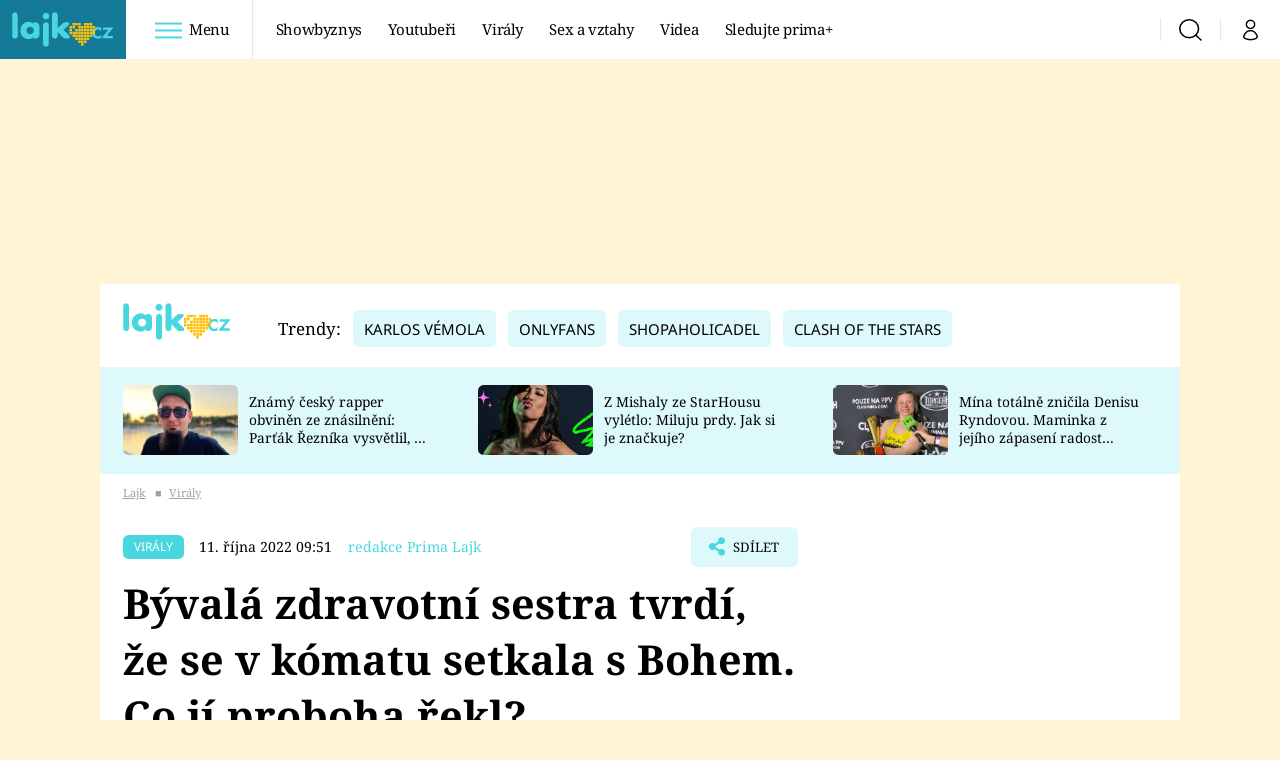

--- FILE ---
content_type: image/svg+xml
request_url: https://assets.lajk.iprima.cz/images/external.328d63f2.svg
body_size: 709
content:
<svg xmlns="http://www.w3.org/2000/svg" width="10.211" height="10.798" viewBox="0 0 10.211 10.798">
  <g id="Icon_feather-external-link" data-name="Icon feather-external-link" transform="translate(-4 -3.746)">
    <path id="Path_362" data-name="Path 362" d="M12.453,12.712v3.181a1.06,1.06,0,0,1-1.06,1.06H5.56a1.06,1.06,0,0,1-1.06-1.06V10.06A1.06,1.06,0,0,1,5.56,9H8.742" transform="translate(0 -2.909)" fill="none" stroke="#48d6df" stroke-linecap="round" stroke-linejoin="round" stroke-width="1"/>
    <path id="Path_363" data-name="Path 363" d="M22.5,4.5h4v4" transform="translate(-12.789 -0.254)" fill="none" stroke="#48d6df" stroke-linecap="round" stroke-linejoin="round" stroke-width="1"/>
    <path id="Path_364" data-name="Path 364" d="M15,9.686,20.186,4.5" transform="translate(-6.788 0.244)" fill="none" stroke="#48d6df" stroke-linecap="round" stroke-linejoin="round" stroke-width="1"/>
  </g>
</svg>


--- FILE ---
content_type: application/javascript
request_url: https://static.primacdn.cz/sas/lajk/prod/loader.js
body_size: 16
content:
(()=>{"use strict";(function(e,t,n=!1){return new Promise((function(a,o){let s=document.createElement("script");const c=t||document.getElementsByTagName("script")[0];function r(e,t){(t||!s.readyState||/loaded|complete/.test(s.readyState))&&(s.onload=null,s.onreadystatechange=null,s=void 0,t?o():a())}if(s.async=!0,s.defer=!0,s.onload=r,s.onreadystatechange=r,!0===n){var d=parseInt((new Date).getTime()/18e5);-1===e.indexOf("?")?e+="?v="+d:e+="&v="+d}s.src=e,c.parentNode.insertBefore(s,c)}))})("https://static.primacdn.cz/sas/lajk/prod/lajk_sas_config.js",null,!0).then((function(){}))})();